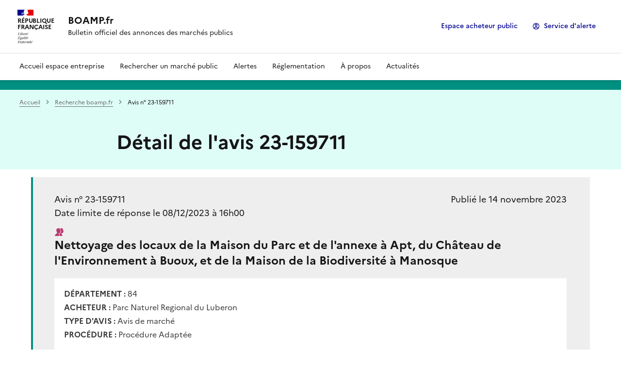

--- FILE ---
content_type: text/css
request_url: https://www.boamp.fr/static/react-bundles/css/angularjs-frontoffice.cbef5012.css
body_size: 2257
content:
.rods-modal__overlay{background-color:transparent;bottom:0;left:0;position:fixed;right:0;top:0;transition:background-color .1s ease-in;z-index:1040}.rods-modal__overlay.rods-modal__overlay--within-container{position:absolute}.rods-modal--after-open__overlay{background-color:rgba(0,0,0,.7)}.rods-modal--after-open__overlay.rods-modal__overlay--slide-over{-webkit-backdrop-filter:blur(4px);backdrop-filter:blur(4px);background-color:rgba(0,0,0,.13);display:flex;justify-content:flex-end}.rods-modal--before-close__overlay{background-color:transparent}.rods-modal__content{background-color:var(--front-office__domain-style__general__section__background,#fff);border-radius:6px;display:flex;flex-direction:column;margin:39px auto;max-height:calc(100% - 78px);max-width:860px;outline:none;width:calc(100% - 78px);z-index:1050}.rods-modal__content.rods-modal__content--slide-over{border-radius:0;box-shadow:0 0 13px 0 rgba(0,0,0,.13);margin:0;max-height:100%;max-width:600px}.rods-modal__content.rods-modal__content--slide-over .rods-modal-header{border-bottom:none;color:var(--front-office__domain-style__typography__titles__h3__color,#000);color:var(--front-office__domain-style__typography__titles__h2__color,#000);font-family:var(--front-office__domain-style__typography__titles__fontFamily,-apple-system,BlinkMacSystemFont,"Segoe UI",Roboto,Helvetica,Arial,sans-serif);font-size:calc(1.125rem*var(--base-font-size-multiplier, 1));font-size:calc(1.375rem*var(--base-font-size-multiplier, 1));font-weight:400;font-weight:700;line-height:1.3;line-height:1.2;text-align:start}.rods-modal__content.rods-modal__content--slide-over .rods-modal-header.rods-modal-header__show-border-bottom{border-bottom:1px solid var(--front-office__domain-style__general__section__border,#dbdbdb)}.rods-modal__content.rods-modal__content--slide-over .rods-modal-body__container{padding-top:0}.rods-modal__content.rods-modal__content--small{max-width:30%}.rods-modal__content.rods-modal__content--medium{max-width:50%}.rods-modal__content.rods-modal__content--large{max-width:70%}.rods-modal--after-open__content{animation:animate-modal-window-in;animation-duration:.25s;animation-fill-mode:forwards}.rods-modal--before-close__content{animation:animate-modal-window-out;animation-duration:.2s;animation-fill-mode:forwards}@keyframes animate-modal-window-in{0%{opacity:0;transform:scale(.8)}to{opacity:1;transform:scale(1)}}@keyframes animate-modal-window-out{0%{opacity:1;transform:scale(1)}to{opacity:0;transform:scale(.8)}}.rods-modal__close-button{inset-inline-end:13px;position:absolute;top:13px;z-index:2}.rods-modal-parent__no-scroll{overflow:hidden!important;overflow:clip!important}.rods-modal-body__container{padding:26px}.rods-modal-body__container.rods-modal-body__container--no-scroll-lock{overflow:auto}.rods-modal-body__scroll-container{flex:1 1 auto;max-height:100%;overflow-y:auto}.rods-modal-footer__container{align-items:center;border-radius:0 0 6px 6px;border-top:1px solid var(--front-office__domain-style__general__section__border,#dbdbdb);bottom:0;display:flex;padding:13px 26px;position:sticky}.rods-modal-footer__children{flex-grow:1}.rods-modal-footer__actions{flex-grow:0}.rods-modal-footer__actions>.rods-button{margin:6px}.rods-modal-header{background-color:var(--front-office__domain-style__general__section__background,#fff);border-bottom:1px solid var(--front-office__domain-style__general__section__border,#dbdbdb);color:var(--front-office__domain-style__typography__titles__h3__color,#000);color:var(--front-office__domain-style__typography__titles__h2__color,#000);font-family:var(--front-office__domain-style__typography__titles__fontFamily,-apple-system,BlinkMacSystemFont,"Segoe UI",Roboto,Helvetica,Arial,sans-serif);font-size:calc(1.125rem*var(--base-font-size-multiplier, 1));font-size:calc(1.375rem*var(--base-font-size-multiplier, 1));font-weight:400;line-height:1.3;line-height:1.2;padding:26px;position:sticky;text-align:center;top:0;z-index:1}.rods-modal-picker__overlay.rods-modal--after-open__overlay{max-height:100vh;overflow:hidden}.rods-modal-picker__overlay.rods-modal--after-open__overlay .rods-modal__content{box-shadow:0 6px 13px 0 rgba(0,0,0,.13);height:100%;margin:0;max-height:100%;max-width:100%;width:100%}.rods-modal-picker__overlay.rods-modal--after-open__overlay .rods-modal__content .rods-modal-header{border-bottom:none;color:var(--front-office__domain-style__typography__texts__primary__color,#5b5b5b);font-size:calc(.875rem*var(--base-font-size-multiplier, 1));line-height:1.3;line-height:1.75rem;padding:13px 13px 0;text-align:left}.rods-modal-picker__overlay.rods-modal--after-open__overlay .rods-modal__content .rods-modal-body__container,.rods-modal-picker__overlay.rods-modal--after-open__overlay .rods-modal__content .rods-sidebar-overlay__picker-overlay{height:100%}.rods-modal-picker__overlay.rods-modal--after-open__overlay .rods-modal__content .rods-modal-body__container{padding:13px}.rods-modal-picker__overlay.rods-modal--after-open__overlay .rods-modal__content .rods-modal__close-button{height:28px;width:28px}:export{fontSizeBase:16px;identity100:#00c7b1;identity200:#35f;identity201:#f6f6fe;identity203:#d7dafa;identity204:#7984ee;identity300:#0f79d0;light100:#fff;light200:#f6f6f6;light300:#dbdbdb;light400:#b6b6b6;light500:gray;light600:#5b5b5b;light700:#000;extra710:#94153c;colorCritical:#ce0037;borderRadius4:4px;spacing50:6px;spacing100:13px;spacing200:26px;spacing300:39px;breakpointXL:1200px}.rods-search-filter__wrapper{background-color:#fff;border:none;border-radius:var(--front-office__filter__border-radius,6px);box-shadow:0 0 0 1px var(--front-office__domain-style__form__input__border,#dbdbdb);color:#000;display:flex;flex-direction:column;height:53px;justify-content:center;padding:0;position:relative}.rods-search-filter__wrapper.rods-search-filter__wrapper--has-value{background-color:#fff;border:none;box-shadow:0 0 0 3px var(--front-office__domain-style__accent-2,#eceefd);transition:none}.rods-search-filter__wrapper:hover:not(.rods-search-filter__wrapper--disabled){border:none;box-shadow:0 0 0 1px var(--front-office__domain-style__accent-3,#35f);transition:none}.rods-search-filter__wrapper:focus-within:not(.rods-search-filter__wrapper--disabled){background-color:#fff;border:none;box-shadow:0 0 0 1px var(--front-office__domain-style__accent-3,#35f),0 0 0 2px var(--front-office__domain-style__general__background,#f6f6f6),0 0 0 4px var(--front-office__domain-style__accent-3,#35f)!important;color:#000}.rods-search-filter__wrapper:active:not(.rods-search-filter__wrapper--disabled){border:none;box-shadow:0 0 0 1px var(--front-office__domain-style__accent-4,#0026e5),0 0 0 2px var(--front-office__domain-style__general__background,#f6f6f6),0 0 0 4px var(--front-office__domain-style__accent-4,#0026e5)!important}.rods-search-filter__wrapper.rods-search-filter__wrapper--disabled{background-color:#f6f6f6;border:none}.rods-search-filter__wrapper.rods-search-filter__wrapper--disabled.rods-search-filter__wrapper--has-value{box-shadow:0 0 0 3px #dbdbdb}.rods-search-filter__wrapper .rods-search-filter__icon{color:var(--front-office__domain-style__accent-3,#35f);inset-inline-end:13px;position:absolute;top:50%;transform:translateY(-50%)}.rods-search-filter__wrapper .rods-search-filter__icon .rods-search-filter__icon__delete-icon{cursor:pointer}.rods-search-filter__wrapper input{-webkit-padding-end:calc(19px + .875rem*var(--base-font-size-multiplier, 1));background:none;border:none;font-size:calc(.875rem*var(--base-font-size-multiplier, 1));height:35px;padding:6px 13px;padding-inline-end:calc(19px + .875rem*var(--base-font-size-multiplier, 1));top:8px}.rods-search-filter__wrapper input:disabled{color:gray;cursor:not-allowed}.rods-search-filter__wrapper label{color:var(--front-office__domain-style__typography__texts__primary__color,#5b5b5b);color:var(--front-office__domain-style__accent-3,#35f);font-size:calc(.875rem*var(--base-font-size-multiplier, 1));inset-inline-start:13px;line-height:1.3;margin-bottom:0;overflow:hidden;pointer-events:none;position:absolute;text-overflow:ellipsis;transition:transform .15s ease-in-out,font-size .15s ease-in-out,line-height .15s ease-in-out;white-space:nowrap;width:88%}.rods-search-filter__wrapper input:focus,.rods-search-filter__wrapper input:not([value=""]){outline:none;position:relative}.rods-search-filter__wrapper input:focus~label,.rods-search-filter__wrapper input:not([value=""])~label{color:var(--front-office__domain-style__typography__texts__primary__color,#5b5b5b);color:#5b5b5b!important;font-size:calc(.75rem*var(--base-font-size-multiplier, 1));font-weight:400;line-height:1.4;transform:translateY(-13px)}.rods-search-filter__wrapper input:focus~label .rods-icon,.rods-search-filter__wrapper input:not([value=""])~label .rods-icon{pointer-events:none}.rods-search-filter__wrapper input:disabled~label{color:gray}.rods-search-filter__wrapper input:disabled~.rods-search-filter__icon{color:#b6b6b6}.rods-search-filter__wrapper input:focus::-moz-placeholder{opacity:revert}.rods-search-filter__wrapper input:focus::placeholder{opacity:revert}.rods-search-filter__wrapper input::-moz-placeholder{opacity:0}.rods-search-filter__wrapper input::placeholder{opacity:0}textarea.rods-form-control{line-height:1.3;padding:6px 13px}@keyframes spin{to{transform:rotate(1turn)}}.rods-search-filter__spinner{animation:spin 1s linear infinite}.rods-picto{display:inline-block;-o-object-fit:contain;object-fit:contain}.rods-picto--small{height:19px;width:19px}.rods-picto--medium{height:26px;width:26px}.Y1yRPa6C3OsT8vRFScfj{height:1px;left:-10000px;overflow:hidden;position:absolute;top:auto;width:1px}

--- FILE ---
content_type: application/javascript; charset=utf-8
request_url: https://www.boamp.fr/static/react-bundles/js/runtime.79799503.js
body_size: 2577
content:
!function(){"use strict";var e,t,n,r,o,i={},u={};function f(e){var t=u[e];if(void 0!==t)return t.exports;var n=u[e]={id:e,loaded:!1,exports:{}};return i[e].call(n.exports,n,n.exports,f),n.loaded=!0,n.exports}f.m=i,e=[],f.O=function(t,n,r,o){if(!n){var i=1/0;for(d=0;d<e.length;d++){n=e[d][0],r=e[d][1],o=e[d][2];for(var u=!0,c=0;c<n.length;c++)(!1&o||i>=o)&&Object.keys(f.O).every((function(e){return f.O[e](n[c])}))?n.splice(c--,1):(u=!1,o<i&&(i=o));if(u){e.splice(d--,1);var a=r();void 0!==a&&(t=a)}}return t}o=o||0;for(var d=e.length;d>0&&e[d-1][2]>o;d--)e[d]=e[d-1];e[d]=[n,r,o]},f.n=function(e){var t=e&&e.__esModule?function(){return e.default}:function(){return e};return f.d(t,{a:t}),t},n=Object.getPrototypeOf?function(e){return Object.getPrototypeOf(e)}:function(e){return e.__proto__},f.t=function(e,r){if(1&r&&(e=this(e)),8&r)return e;if("object"==typeof e&&e){if(4&r&&e.__esModule)return e;if(16&r&&"function"==typeof e.then)return e}var o=Object.create(null);f.r(o);var i={};t=t||[null,n({}),n([]),n(n)];for(var u=2&r&&e;"object"==typeof u&&!~t.indexOf(u);u=n(u))Object.getOwnPropertyNames(u).forEach((function(t){i[t]=function(){return e[t]}}));return i.default=function(){return e},f.d(o,i),o},f.d=function(e,t){for(var n in t)f.o(t,n)&&!f.o(e,n)&&Object.defineProperty(e,n,{enumerable:!0,get:t[n]})},f.f={},f.e=function(e){return Promise.all(Object.keys(f.f).reduce((function(t,n){return f.f[n](e,t),t}),[]))},f.u=function(e){return"js/"+e+"."+{66:"4f043b25",1052:"6a35f935",1677:"5d0e30d0",2131:"21f3ff52",3683:"88f10f79",3935:"a1eedb19",4568:"59e3ae46",5800:"a60215c8",6250:"c32dfd0b",6269:"27db9fc4",6403:"da189b82",6486:"dc249e3c",6527:"b7df9de8",6581:"2e9a844d",6793:"56caf2cf",6843:"82650adb",8375:"88614aa5",8501:"c17fe368",8567:"21a2869a",8587:"ae7468e1",8907:"0af9ab42",9299:"12f1401d",9487:"1efea8e6",9723:"17c03dd7"}[e]+".js"},f.miniCssF=function(e){return"css/"+e+"."+{66:"20c683a6",3683:"2a9a18cf",5800:"24389888",6250:"4d4d49fb",6269:"b885d7b1",6403:"7d1a4edd",6486:"6813269c",6527:"b885d7b1",6581:"b885d7b1",6793:"7d7b43a5",8375:"5051b99e",8501:"8c9e64e4",8587:"b3bb012a",9487:"f88cbc89",9723:"dc6381ad"}[e]+".css"},f.g=function(){if("object"==typeof globalThis)return globalThis;try{return this||new Function("return this")()}catch(e){if("object"==typeof window)return window}}(),f.hmd=function(e){return(e=Object.create(e)).children||(e.children=[]),Object.defineProperty(e,"exports",{enumerable:!0,set:function(){throw new Error("ES Modules may not assign module.exports or exports.*, Use ESM export syntax, instead: "+e.id)}}),e},f.o=function(e,t){return Object.prototype.hasOwnProperty.call(e,t)},r={},o="reactjs:",f.l=function(e,t,n,i){if(r[e])r[e].push(t);else{var u,c;if(void 0!==n)for(var a=document.getElementsByTagName("script"),d=0;d<a.length;d++){var l=a[d];if(l.getAttribute("src")==e||l.getAttribute("data-webpack")==o+n){u=l;break}}u||(c=!0,(u=document.createElement("script")).charset="utf-8",u.timeout=120,f.nc&&u.setAttribute("nonce",f.nc),u.setAttribute("data-webpack",o+n),u.src=e),r[e]=[t];var s=function(t,n){u.onerror=u.onload=null,clearTimeout(p);var o=r[e];if(delete r[e],u.parentNode&&u.parentNode.removeChild(u),o&&o.forEach((function(e){return e(n)})),t)return t(n)},p=setTimeout(s.bind(null,void 0,{type:"timeout",target:u}),12e4);u.onerror=s.bind(null,u.onerror),u.onload=s.bind(null,u.onload),c&&document.head.appendChild(u)}},f.r=function(e){"undefined"!=typeof Symbol&&Symbol.toStringTag&&Object.defineProperty(e,Symbol.toStringTag,{value:"Module"}),Object.defineProperty(e,"__esModule",{value:!0})},f.nmd=function(e){return e.paths=[],e.children||(e.children=[]),e},f.p="/static/react-bundles/",function(){if("undefined"!=typeof document){var e={9121:0};f.f.miniCss=function(t,n){e[t]?n.push(e[t]):0!==e[t]&&{66:1,3683:1,5800:1,6250:1,6269:1,6403:1,6486:1,6527:1,6581:1,6793:1,8375:1,8501:1,8587:1,9487:1,9723:1}[t]&&n.push(e[t]=function(e){return new Promise((function(t,n){var r=f.miniCssF(e),o=f.p+r;if(function(e,t){for(var n=document.getElementsByTagName("link"),r=0;r<n.length;r++){var o=(u=n[r]).getAttribute("data-href")||u.getAttribute("href");if("stylesheet"===u.rel&&(o===e||o===t))return u}var i=document.getElementsByTagName("style");for(r=0;r<i.length;r++){var u;if((o=(u=i[r]).getAttribute("data-href"))===e||o===t)return u}}(r,o))return t();!function(e,t,n,r,o){var i=document.createElement("link");i.rel="stylesheet",i.type="text/css",i.onerror=i.onload=function(n){if(i.onerror=i.onload=null,"load"===n.type)r();else{var u=n&&("load"===n.type?"missing":n.type),f=n&&n.target&&n.target.href||t,c=new Error("Loading CSS chunk "+e+" failed.\n("+f+")");c.code="CSS_CHUNK_LOAD_FAILED",c.type=u,c.request=f,i.parentNode.removeChild(i),o(c)}},i.href=t,document.head.appendChild(i)}(e,o,0,t,n)}))}(t).then((function(){e[t]=0}),(function(n){throw delete e[t],n})))}}}(),function(){var e={9121:0,6403:0,3171:0,5299:0,2415:0,4647:0};f.f.j=function(t,n){var r=f.o(e,t)?e[t]:void 0;if(0!==r)if(r)n.push(r[2]);else if(/^(2415|3171|4647|5299|6403|9121)$/.test(t))e[t]=0;else{var o=new Promise((function(n,o){r=e[t]=[n,o]}));n.push(r[2]=o);var i=f.p+f.u(t),u=new Error;f.l(i,(function(n){if(f.o(e,t)&&(0!==(r=e[t])&&(e[t]=void 0),r)){var o=n&&("load"===n.type?"missing":n.type),i=n&&n.target&&n.target.src;u.message="Loading chunk "+t+" failed.\n("+o+": "+i+")",u.name="ChunkLoadError",u.type=o,u.request=i,r[1](u)}}),"chunk-"+t,t)}},f.O.j=function(t){return 0===e[t]};var t=function(t,n){var r,o,i=n[0],u=n[1],c=n[2],a=0;if(i.some((function(t){return 0!==e[t]}))){for(r in u)f.o(u,r)&&(f.m[r]=u[r]);if(c)var d=c(f)}for(t&&t(n);a<i.length;a++)o=i[a],f.o(e,o)&&e[o]&&e[o][0](),e[o]=0;return f.O(d)},n=self.webpackChunkreactjs=self.webpackChunkreactjs||[];n.forEach(t.bind(null,0)),n.push=t.bind(null,n.push.bind(n))}(),f.nc=void 0}();

--- FILE ---
content_type: application/javascript; charset=utf-8
request_url: https://www.boamp.fr/static/react-bundles/js/4039.f5121af9.js
body_size: 3660
content:
"use strict";(self.webpackChunkreactjs=self.webpackChunkreactjs||[]).push([[4039],{23596:function(e,t,n){var r=n(89575),o=n(14041),c=n(48473),i=n(85346),s=n(99870),a=n.n(s);const l=o.forwardRef(((e,t)=>{const{tag:n="button",isLoading:s=!1,disabled:l=!1,children:u=null,className:d="",active:p=!1,focus:f=!1,tooltip:m,tooltipPlacement:v="bottom",type:b="button",...h}=e,g="a"===n&&l?"button":n,E=a()(["rods-button",{"rods-button--active":p,"rods-button--focus":f},d]),A=e=>o.createElement(g,(0,r.A)({disabled:s||l,className:E,type:"button"===n?b:void 0,"aria-busy":s,ref:e},h),s&&o.createElement(c.A,{size:14,variant:"identity-200"})||u);return void 0!==m?o.createElement(i.A,{content:m,placement:v},(e=>{let{ref:n,onMouseEnter:r,onMouseLeave:c}=e;return o.createElement("div",{ref:n,onMouseEnter:r,onMouseLeave:c,className:a()("rods-tooltip-wrapper__btn",{"rods-tooltip-wrapper__btn--disabled":l})},A(t))})):A(t)}));l.displayName="BaseButton",t.A=l},23120:function(e,t,n){var r=n(89575),o=n(14041),c=n(99870),i=n.n(c),s=n(23596);const a=o.forwardRef(((e,t)=>{let{children:n,size:c="200",variant:a="tertiary",className:l,...u}=e;const d=i()(l,"rods-button-icon",{[`rods-button-icon--variant-${a}`]:a,[`rods-button-icon--size-${c}`]:c});return o.createElement(s.A,(0,r.A)({ref:t,className:d},u),n)}));a.displayName="IconButton",t.A=a},21230:function(e,t,n){n.d(t,{A:function(){return a}});var r=n(89575),o=n(14041),c=n(99870),i=n.n(c),s=n(23596);function a(e){let{children:t,size:n="200",variant:c="primary",className:a,...l}=e;const u=i()(a,"rods-button-text",`rods-button-text--variant-${c}`,`rods-button-text--size-${n}`);return o.createElement(s.A,(0,r.A)({className:u},l),t)}},12257:function(e,t,n){n.d(t,{A:function(){return l}});var r=n(89575),o=n(14041),c=n(99870),i=n.n(c),s=n(48473),a=n(23596);function l(e){let{children:t,icon:n,iconSide:c="left",size:l="200",variant:u="tertiary",className:d,isLoading:p=!1,...f}=e;const m=i()(d,"rods-button-texticon",`rods-button-texticon--variant-${u}`,`rods-button-texticon--size-${l}`,`rods-button-texticon--side-${c}`);return o.createElement(a.A,(0,r.A)({className:m},f),p?o.createElement(s.A,{size:14,variant:"identity-200"}):n,o.createElement("div",{className:"rods-button-texticon__text"},t))}},58625:function(e,t,n){n.d(t,{K0:function(){return o.A},SC:function(){return r.A},V3:function(){return c.A}});var r=n(23596),o=n(23120),c=n(12257),i=n(21230);t.Ay=i.A},17787:function(e,t,n){var r=n(46343),o=n.n(r),c=n(14041),i=n(39067),s=n.n(i),a=n(2362),l=n.n(a);function u(e,t){let n=arguments.length>2&&void 0!==arguments[2]?arguments[2]:null;const r=e?new(l())(e):new(l());return null!==n&&(r.stopCallback=n),t.forEach((e=>{let{shortcut:t,handler:n}=e;r.bind(t,(e=>{n(e)}))})),r}function d(e,t){return function(){e.current&&(t.forEach((t=>{let{shortcut:n}=t;return e.current.unbind(n)})),e.current=null)}}function p(e){let{shortcuts:t,stopCallback:n,children:r}=e;const i=Boolean(r),s=function(e){let{shortcuts:t,stopCallback:n=null,wrapElement:r=!1}=e;const i=(0,c.useRef)(null),[s,a]=(0,c.useState)(t);(0,c.useEffect)((()=>{t===s||o()(t,s)||a(t)}),[t,s]);const l=(0,c.useMemo)((()=>null===n?null:"boolean"==typeof n?()=>n:n),[n]),p=(0,c.useCallback)((e=>{e?i.current=u(e,s,l):i.current&&d(i,s)()}),[s,l]);return(0,c.useEffect)((()=>r?()=>{}:(i.current=u(null,s,l),d(i,s))),[s,l,r]),p}({shortcuts:t,stopCallback:n,wrapElement:i});return i?r({ref:s}):null}p.propTypes={shortcuts:s().arrayOf(s().shape({shortcut:s().string.isRequired,handler:s().func.isRequired}).isRequired).isRequired,stopCallback:s().oneOfType([s().bool,s().func]),children:s().func},p.defaultProps={stopCallback:null,children:null},t.A=p},30488:function(e,t,n){var r=n(17787);t.A=r.A},49469:function(e,t,n){var r=n(89575),o=n(14041),c=n(23802),i=n(62777),s=n(14251),a=n(99870),l=n.n(a),u=n(43144),d=n(11448);const p=(0,o.forwardRef)(((e,t)=>{const{delay:n=0,exitDelay:a=0,content:p=null,placement:f="top"}=e,[m,v]=(0,o.useState)(!1),b=(0,o.useRef)(null),h=(0,o.useRef)(null),g=(0,d.A)("tooltip-container");(0,o.useEffect)((()=>()=>{b.current&&clearTimeout(b.current),h.current&&clearTimeout(h.current)}),[]);const E=(0,o.useCallback)((()=>{n&&n>0?b.current=setTimeout((()=>v(!0)),n):v(!0),h.current&&clearTimeout(h.current)}),[n]),A=(0,o.useCallback)((()=>{a&&a>0?h.current=setTimeout((()=>v(!1)),a):v(!1),b.current&&clearTimeout(b.current)}),[a]);function w(t){let{ref:n}=t;const{children:r}=e;return r({ref:n,onMouseEnter:E,onMouseLeave:A})}(0,o.useImperativeHandle)(t,(()=>({show:E,hide:A})),[A,E]);const _=o.createElement(c.N,{placement:f,strategy:"fixed",modifiers:[{name:"preventOverflow",options:{rootBoundary:"viewport"}},{name:"offset",options:{offset:[0,5]}}]},(t=>{let{ref:n,style:c,arrowProps:i,placement:s}=t;const{variant:a="default",className:u=""}=e,d=l()("rods-tooltip",u,{[`rods-tooltip--${a}`]:"default"!==a});return o.createElement("div",{ref:n,style:c,role:"tooltip","data-placement":s,className:d,onMouseEnter:E,onMouseLeave:A},o.createElement("div",(0,r.A)({},i,{"data-placement":s,className:l()("rods-tooltip__arrow","critical"===a&&"rods-tooltip__arrow--critical")})),p)}));return o.createElement(i.mS,null,o.createElement(s.O,null,w),p&&m&&(0,u.createPortal)(_,g))}));p.displayName="Tooltip",t.A=p},85346:function(e,t,n){var r=n(49469);t.A=r.A},66777:function(e,t,n){n.d(t,{A:function(){return o}});var r=n(14041);function o(){const e=(0,r.useRef)(!1);return(0,r.useEffect)((()=>(e.current=!0,()=>{e.current=!1})),[]),e}},68934:function(e,t,n){n.d(t,{A:function(){return c}});var r=n(14041),o=n(66777);function c(e){let t=arguments.length>1&&void 0!==arguments[1]?arguments[1]:300,n=arguments.length>2&&void 0!==arguments[2]?arguments[2]:1e3;const c=(0,o.A)(),i=Boolean(e),[s,a]=(0,r.useState)(!1),l=(0,r.useRef)(null),u=(0,r.useRef)(null),d=(0,r.useRef)(i);return d.current=i,(0,r.useEffect)((()=>{!0===i&&!1===s&&null===l.current?l.current=setTimeout((()=>{c.current&&(l.current=null,!0===d.current&&(a(!0),u.current=setTimeout((()=>{c.current&&(u.current=null,!0!==d.current&&a(!1))}),n)))}),t):!1===i&&!0===s&&null===l.current&&null===u.current&&a(!1)}),[s,i,c,t,n]),!(!e||0!==t)||s}},92451:function(e,t,n){n.d(t,{A:function(){return d}});var r=n(14041),o=n(39067),c=n.n(o),i=n(99870),s=n.n(i),a=n(68934),l=n(48473);function u(e){let{isLoading:t,spinAfter:n,spinAtLeast:o,spinner:c,children:i,paddingTop:l,aspectRatio:u,graceTimePlaceholder:d,className:p}=e;const f=(0,a.A)(t,n,o);return t&&!f?d:f?r.createElement("div",{className:s()("rods-loading-container",{"rods-loading-container--padding-top":l},p),style:u?{aspectRatio:u.toString()}:null},c):i}u.propTypes={children:c().node,spinner:c().node,isLoading:c().bool,spinAfter:c().number,spinAtLeast:c().number,paddingTop:c().bool,aspectRatio:c().number,graceTimePlaceholder:c().node,className:c().string},u.defaultProps={spinAfter:void 0,spinAtLeast:void 0,isLoading:!0,children:null,spinner:r.createElement(l.A,{size:44,variant:"light-700"}),paddingTop:!1,aspectRatio:null,graceTimePlaceholder:null,className:null};var d=u},48473:function(e,t,n){n.d(t,{A:function(){return u}});var r=n(14041),o=n(99870),c=n.n(o),i=n(76119),s=n(16175);function a(e){let{i18n:t,className:n=null,size:o,variant:i}=e;return r.createElement("div",{className:c()("rods-spinner",`rods-spinner--${i}`,n),style:{height:o,width:o},"aria-live":"polite","aria-label":t.translate("Loading in progress"),"aria-busy":"true"},r.createElement("div",{className:"rods-spinner__circle rods-spinner__circle--c1"}),r.createElement("div",{className:"rods-spinner__circle rods-spinner__circle--c2"}),r.createElement("div",{className:"rods-spinner__circle rods-spinner__circle--c3"}),r.createElement("div",{className:"rods-spinner__circle rods-spinner__circle--c4"}))}function l(e){return Number.isInteger(e)?`${e}px`:e.toString()}var u=(0,i.zn)((function(e){let{i18n:t=new i.F2,className:n=null,size:o="14px",variant:u="identity-200"}=e;return(0,s.nL)()?r.createElement("svg",{viewBox:"0 0 34 34",xmlns:"http://www.w3.org/2000/svg",version:"1.1",className:c()("rods-spinner",`rods-spinner--${u}`,n),style:{height:l(o),width:l(o)},"aria-live":"polite","aria-label":t?.translate("Loading in progress"),"aria-busy":"true"},r.createElement("circle",{className:"rods-spinner__circle rods-spinner__circle--c1",cx:"7.5",cy:"7.5",r:"7.5"}),r.createElement("circle",{className:"rods-spinner__circle rods-spinner__circle--c2",cx:"7.5",cy:"7.5",r:"7.5"}),r.createElement("circle",{className:"rods-spinner__circle rods-spinner__circle--c3",cx:"7.5",cy:"7.5",r:"7.5"}),r.createElement("circle",{className:"rods-spinner__circle rods-spinner__circle--c4",cx:"7.5",cy:"7.5",r:"7.5"})):r.createElement(a,{className:n,i18n:t,size:o,variant:u})}))},16175:function(e,t,n){function r(){return Boolean("undefined"!=typeof window&&window.document&&window.document.createElement)}function o(e){if(!e)return!1;let t=e,n=!1;for(var r=arguments.length,o=new Array(r>1?r-1:0),c=1;c<r;c++)o[c-1]=arguments[c];for(;t;){if(o.includes(t)){n=!0;break}t=t.parentNode}return n}n.d(t,{OL:function(){return o},Sw:function(){return r},nL:function(){return c},xo:function(){return i}});const c=(0,n(56840).A)((()=>{if(!r())return!0;const e=document.createElementNS("http://www.w3.org/2000/svg","svg");e.setAttribute("viewBox","0 0 2 2"),Object.assign(e.style,{position:"absolute",top:0,left:0,width:"2px",height:"2px"}),e.innerHTML='<rect width="1" height="1" style="transform: translate(1px, 1px)"/>',document.body.appendChild(e);const t=!!document.elementFromPoint&&document.elementFromPoint(1,1)!==e;return e.parentNode.removeChild(e),t})),i=function(e){let t=arguments.length>1&&void 0!==arguments[1]?arguments[1]:500;const n=document.createElement("div");n.innerHTML=e;const r=n.getElementsByTagName("p");let o="";return r.length>0&&(o=r[0].textContent),o.length>t&&(o=`${o.substring(0,t-3)}…`),o}},11448:function(e,t,n){var r=n(14041),o=n(16175);const c=()=>(0,o.Sw)()?document.body:null;t.A=function(e){let t=arguments.length>1&&void 0!==arguments[1]?arguments[1]:c||null;const n=(0,r.useRef)(null);return(0,r.useEffect)((()=>{if(!(0,o.Sw)())return;let r=document.querySelector(`#${e}`);const c=Boolean(r);return c||(r=document.createElement("div"),r.setAttribute("id",e),t()?.appendChild(r)),r&&n.current&&r.appendChild(n.current),function(){n.current?.remove(),c||r?.remove()}}),[e,t]),n.current||(n.current=document.createElement("div")),n.current}}}]);

--- FILE ---
content_type: application/javascript; charset=utf-8
request_url: https://www.boamp.fr/static/react-bundles/js/5930.01805d04.js
body_size: 9310
content:
"use strict";(self.webpackChunkreactjs=self.webpackChunkreactjs||[]).push([[5930],{95079:function(e,t,a){a.d(t,{A3:function(){return $},BQ:function(){return y},By:function(){return w},DZ:function(){return b},Fs:function(){return _},Gv:function(){return A},HL:function(){return L},Hq:function(){return C},M6:function(){return v},Pw:function(){return l},Qf:function(){return c},S0:function(){return f},UR:function(){return h},WH:function(){return k},cu:function(){return d},kL:function(){return m},lh:function(){return p},qY:function(){return N},sz:function(){return z},vd:function(){return E},y4:function(){return g},yo:function(){return B}});var n=a(14041),r=a(22213),s=a(60593),i=a(88546),o=a(70607),u=a(29118);function c(e){const t=(0,r.Ay)(),{pageSize:a=100,pageNumber:n=1}=e,{data:i,isValidating:u,error:c,mutate:l}=(0,s.Ay)((()=>["listApiKeys",n,a]),(function(e){for(var a=arguments.length,n=new Array(a>1?a-1:0),r=1;r<a;r++)n[r-1]=arguments[r];return(0,o.d5)(t,...n)}));return{apiKeys:i?i.results:[],totalCount:i?i.total_count:0,error:c,isLoading:Boolean(!i&&!c),isValidating:u,mutate:l}}const l=()=>(0,u.Ay)(o.Iq),d=()=>(0,u.Ay)(o.XW),f=()=>(0,u.Ay)(o.Lh);function g(){const e=(0,r.Ay)(),{data:t,error:a,mutate:n}=(0,s.Ay)("listUserObjectPermissions",(()=>(0,o.zm)(e)));return{data:t,error:a,isLoading:Boolean(!t&&!a),mutate:n}}function y(){const e=(0,r.Ay)(),{data:t,error:a,mutate:n}=(0,s.Ay)("getQuotas",(()=>(0,o.Cd)(e)));return{data:t,error:a,isLoading:Boolean(!t&&!a),mutate:n}}function m(){const e=(0,r.Ay)(),{data:t,error:a,mutate:n}=(0,s.Ay)("listOauth2Applications",(()=>(0,o.jD)(e)));return{data:t,error:a,isLoading:Boolean(!t&&!a),mutate:n}}function h(){const e=(0,r.Ay)(),{data:t,error:a,mutate:n}=(0,s.Ay)("listOauth2Grants",(()=>(0,o.N0)(e)));return{data:t,error:a,isLoading:Boolean(!t&&!a),mutate:n}}const p=()=>(0,u.Ay)(o.yW),A=()=>(0,u.Ay)(o.DL),w=()=>(0,u.Ay)(o.K9);function _(e){const{pageSize:t=100,pageNumber:a=1,search:n}=e,i=(0,r.Ay)(),{data:u,error:c,mutate:l}=(0,s.Ay)(["listVisualizations",a,t,n],(function(e){for(var t=arguments.length,a=new Array(t>1?t-1:0),n=1;n<t;n++)a[n-1]=arguments[n];return(0,o.aW)(i,...a)}));return{visualizations:u?u.results:[],totalCount:u?u.total_count:0,error:c,isLoading:Boolean(!u&&!c),mutate:l}}const v=()=>(0,u.Ay)(o.v2),$=()=>(0,u.Ay)(o.Re);function b(){const e=(0,r.Ay)(),{data:t,error:a,mutate:n}=(0,s.Ay)("listNotificationsSettings",(()=>(0,o.o_)(e)));return{data:t,error:a,isLoading:Boolean(!t&&!a),mutate:n}}function E(){const e=(0,r.Ay)(),{data:t,error:a}=(0,s.Ay)("listNotificationsMetadata",(()=>(0,o.ke)(e)));return{data:t,error:a,isLoading:Boolean(!t&&!a)}}const k=()=>(0,u.Ay)(o.nl);function L(e){const t=(0,r.Ay)(),{pageSize:a=100,pageNumber:n=1}=e,{data:i,isValidating:u,error:c,mutate:l}=(0,s.Ay)((()=>["listSSOIdentities",n,a]),(function(e){for(var a=arguments.length,n=new Array(a>1?a-1:0),r=1;r<a;r++)n[r-1]=arguments[r];return(0,o.Ak)(t,...n)}));return{identities:i?i.results:[],totalCount:i?i.total_count:0,error:c,isLoading:Boolean(!i&&!c),isValidating:u,mutate:l}}const C=()=>(0,u.Ay)(o._U),S=20,D=1e3,N=()=>(0,u.Ay)(o.$A),B=()=>(0,u.Ay)(o.pw);function z(e){let t=!(arguments.length>1&&void 0!==arguments[1])||arguments[1],a=arguments.length>2?arguments[2]:void 0,s=arguments.length>3&&void 0!==arguments[3]?arguments[3]:D;const[u,c]=(0,n.useState)(!0),l=(0,n.useCallback)((e=>{if(a){const t=e.reduce(((e,t)=>e.concat(t.results)),[]);a(t)}}),[a]),{bookmarks:d,totalCount:f,loadMore:g,isLoadingMore:y,error:m,mutate:h}=function(e){let t=!(arguments.length>1&&void 0!==arguments[1])||arguments[1],a=arguments.length>2?arguments[2]:void 0,s=arguments.length>3&&void 0!==arguments[3]?arguments[3]:S;const{type:u,sort:c,search:l}=e,d=(0,r.Ay)(),{data:f,isValidating:g,error:y,size:m,setSize:h,mutate:p}=(0,i.Ay)((e=>t?["listUserBookmarks",e,s,u,c,l]:null),((e,t)=>(0,o.NX)(d,{page:t,pageSize:s,type:u,sort:c,search:l})),{revalidateAll:!0,...a&&{onSuccess:a}}),A=y?void 0:f,w=(0,n.useMemo)((()=>!y&&f?f.reduce(((e,t)=>e.concat(t.results)),[]):[]),[y,f]),_=A?A.length&&A[0].total_count||0:void 0,v=!f&&!y,$=v||m>0&&f&&void 0===f[m-1],b=0===_,E=b||f&&w.length===_,k=g&&f&&f.length===m,L=(0,n.useCallback)((()=>!E&&h(m+1)),[E,h,m]);return{bookmarks:w,totalCount:_,error:y,isLoading:v,isLoadingMore:$,isEmpty:b,hasReachedTheEnd:E,isRefreshing:k,loadMore:L,mutate:p}}(e,t,l,s);return(0,n.useEffect)((()=>{!y&&f&&f>d.length&&g(),(f===d.length||m)&&c(!1)}),[m,d.length,y,g,f]),{bookmarks:d,isLoading:u,mutate:h}}},20767:function(e,t,a){a.d(t,{F7:function(){return S},IH:function(){return F},IT:function(){return H},JQ:function(){return z},Kc:function(){return V},Nm:function(){return M},QB:function(){return b},Ve:function(){return I},ZB:function(){return N},_7:function(){return Y},_y:function(){return E},am:function(){return T},d5:function(){return D},et:function(){return C},hS:function(){return _},id:function(){return j},le:function(){return L},lt:function(){return W},on:function(){return Q},sK:function(){return B},sv:function(){return O},ww:function(){return v},x0:function(){return $}});var n=a(14041),r=a(60593),s=a(10185),i=a(26660),o=a.n(i),u=a(75816),c=a(29118),l=a(76119),d=a(22213),f=a(40696),g=a(30935),y=a(767),m=a(97258),h=a(71792),p=a(70607),A=a(95079),w=a(80622);function _(e){const t=(0,d.Ay)(),{data:a,error:n,...s}=(0,r.Ay)(["listDatasets",e],(function(e){for(var a=arguments.length,n=new Array(a>1?a-1:0),r=1;r<a;r++)n[r-1]=arguments[r];return(0,g.yA)(t,...n)}));return{data:a,isLoading:!a&&!n,error:n,...s}}function v(e,t){const a=(0,d.Ay)(),{data:n,error:s,...i}=(0,r.Ay)(["listDatasetRecords",e,t],(function(e){for(var t=arguments.length,n=new Array(t>1?t-1:0),r=1;r<t;r++)n[r-1]=arguments[r];return(0,g.X_)(a,...n)}));return{data:n,isLoading:!n&&!s,error:s,...i}}function $(e,t){const a=(0,d.Ay)(),[s,i]=(0,n.useState)(null),{data:o,error:u}=(0,r.Ay)(s?["dataset-record",e,s,t]:null,(()=>(0,g.X_)(a,{datasetId:e,where:`recordid="${s}"`,limit:1},t)));return{record:o?.results[0]||null,isLoading:!!s&&!o&&!u,fetchRecord:e=>{i(e)},clearRecord:()=>{i(null)}}}const b=()=>(0,w.A)(g.X_);function E(e,t){const a=(0,d.Ay)(),{data:n,error:s,...i}=(0,r.Ay)(["exportDatasetRecords",e,t],(function(e){for(var t=arguments.length,n=new Array(t>1?t-1:0),r=1;r<t;r++)n[r-1]=arguments[r];return(0,g.HB)(a,...n)}));return{data:n,isLoading:!n&&!s,error:s,...i}}function k(){let e=arguments.length>0&&void 0!==arguments[0]?arguments[0]:30;const[t,a]=(0,n.useState)(!1),[r,,s,i]=(0,m.A)(!1),[o,u]=(0,n.useState)(null);return(0,n.useEffect)((()=>()=>o?clearTimeout(o):void 0),[o]),{isNextQueryFallback:r,isLastQueryFallback:t,setIsLastQueryFallback:a,startFallbackTimer:()=>{u(setTimeout(i,1e3*e)),s()}}}function L(e){let{where:t,refine:a,field:n=""}=arguments.length>1&&void 0!==arguments[1]?arguments[1]:{};const r={datasetId:e,where:t,refine:a||[],limit:0,...n?{limit:1,select:`count(distinct ${(0,u.ZZ)(n)}) as count`}:null},{data:s,isLoading:i}=v(r,h.S.Catalog);return{count:(n?s?.results[0].count:s?.total_count)||null,isLoading:i}}const C=e=>{const t=(0,d.Ay)(),a=e?["retrieveDatasetAttachments",e]:null,{data:n,error:s}=(0,r.Ay)(a,(()=>(0,g.Ls)(t,e))),i=!n&&!s;return{attachments:n?.attachments||[],isLoading:i,error:s}},S=(e,t)=>{let{datasetId:a,field:n,where:i,facet:o,refine:u,timezone:c}=e;const l=(0,d.Ay)(),f=a&&n?["retrieve-dataset-bbox",(0,y.zV)({datasetId:a,field:n,where:i,facet:o,refine:u,source:t})]:null,{data:m,error:h}=(0,r.Ay)(f,(()=>(0,g.Kw)(l,{datasetId:a,field:n,where:i||void 0,facet:o||void 0,refine:u||void 0,timezone:c},t))),p=!!f&&!m&&!h;return{bbox:m?.results[0]?.bbox?(0,s.A)(m.results[0].bbox):void 0,totalCount:m?.total_count,isLoading:p,error:h}},D=(e,t)=>{let{datasetId:a,language:n="en"}=e;const s=(0,d.Ay)(),i=a&&n?["retrieveDatasetSchema",a,n,t]:null,{data:o,error:u}=(0,r.Ay)(i,(()=>(0,g.In)(s,{datasetId:a,language:n},t)));return{dataset:o,isLoading:!!i&&!o&&!u,error:u}},N=function(){let{asset:e,language:t="en"}=arguments.length>0&&void 0!==arguments[0]?arguments[0]:{},a=arguments.length>1?arguments[1]:void 0;const{slug:n}=e||{},s=(0,d.Ay)(),i=n&&t?["retrieveAssetSchema",n,t,a]:null,{data:o,error:u}=(0,r.Ay)(i,(()=>(0,g.uw)(s,{asset:e,language:t},a)));return{fields:o,isLoading:!!i&&!o&&!u,error:u}},B=(e,t)=>{const a=(0,d.Ay)(),{data:n,error:s,...i}=(0,r.Ay)(["listAssetRecords",e,t],(function(e){for(var t=arguments.length,n=new Array(t>1?t-1:0),r=1;r<t;r++)n[r-1]=arguments[r];return(0,g.RB)(a,...n)}));return{data:n,isLoading:!n&&!s,error:s,...i}},z=e=>{const t=(0,d.Ay)(),{data:a,error:n}=(0,r.Ay)(["retrieveDatasetStaticExports",e],(()=>(0,g.Wq)(t,{datasetId:e}))),s=!a&&!n;return{staticExports:a?.static_exports||[],isLoading:s,error:n}},I=e=>{const t=(0,d.Ay)(),{data:a,error:n}=(0,r.Ay)(["useRetrieveDatasetSnapshots",e],(()=>(0,g.Ah)(t,{datasetId:e}))),s=!a&&!n;return{snapshots:a?.snapshots||[],isLoading:s,error:n}};async function R(e,t,a,n,r,s,i){let c=arguments.length>7&&void 0!==arguments[7]?arguments[7]:[];if(e)return t(!0),n(r,{...s,...i?{where:(0,u.Q7)(s.where,`search(${(0,u.Yj)(i)})`)}:{}},...c);try{return t(!1),await n(r,{...s,...i?{where:(0,u.Q7)(s.where,`vector_similarity_threshold(${(0,u.Yj)(i)})`)}:{}},...c)}catch(e){if(o().isAxiosError(e)&&503===e.response?.status&&e.response.data.error_key===d.W9[503].UNAVAILABLE_EMBEDDING_PROVIDER)return a(),t(!0),n(r,{...s,...i?{where:(0,u.Q7)(s.where,`search(${(0,u.Yj)(i)})`)}:{}},...c);throw e}}const x=["asset_type","category","updated_at","uid","slug","title","description","content_link"],q=['"ods_dataset" as asset_type','"data" as category',"modified as updated_at","dataset_id as uid","title","description","publisher as creator"],U=8;function Q(e,t,a){const s=(0,d.Ay)(),{i18n:i}=(0,n.useContext)(l.gJ);let o,u;const c={orderBy:"score DESC",limit:U,lang:i.shortLanguageCode};e?(o=g.qs,u={...c,select:`${x.join(", ")}, score() as score`}):(o=g.yA,u={...c,select:`${q.join(", ")}, score() as score`});const{isNextQueryFallback:y,isLastQueryFallback:m,setIsLastQueryFallback:h,startFallbackTimer:p}=k(30),{data:A,error:w,isValidating:_}=(0,r.Ay)(t?["quickFindSearch",e,t]:null,(()=>R(y,h,p,o,s,u,t,[a])),{use:[f._y]});return{data:t?A:void 0,isLoading:t&&!A&&!w||_,error:w,isFallback:m}}function M(e){let t=arguments.length>1&&void 0!==arguments[1]&&arguments[1];const a=(0,d.Ay)(),{search:n,...s}=e,{isNextQueryFallback:i,isLastQueryFallback:o,setIsLastQueryFallback:u,startFallbackTimer:c}=k(30),{data:l,error:m,isValidating:h}=(0,r.Ay)(["listAssets",(0,y.zV)(e)],(()=>R(i,u,c,g.qs,a,s,n,[void 0,t])),{use:[f._y]});return{data:l,isLoading:!l&&!m||h,error:m,isFallback:o}}const Y=e=>{let{facet:t=[],where:a="",refine:n=[],lang:s,search:i,timezone:o}=e;const u=(0,d.Ay)(),{isNextQueryFallback:c,setIsLastQueryFallback:l,startFallbackTimer:m}=k(30),h=(0,y.zV)({where:a,facet:t,refine:n,lang:s,search:i,timezone:o}),{data:p,error:A}=(0,r.Ay)(h,(()=>R(c,l,m,g.Cy,u,{facet:t,where:a,refine:n,lang:s,timezone:o},i)),{use:[f._y]});return{data:p,isLoading:Boolean(h)&&!p&&!A,error:A}},F=(e,t)=>{let{asset:a,facet:n,where:s,refine:i,lang:o,timezone:u}=e;const c=(0,d.Ay)(),l=a?(0,y.zV)({slug:a.slug,facet:n||[],where:s||"",refine:i||[],lang:o,timezone:u,source:t}):null,{data:m,error:h}=(0,r.Ay)(["assetFacets",l],(()=>(0,g.v2)(c,{asset:a,facet:n,where:s,refine:i,lang:o,timezone:u},t)),{use:[f._y]});return{data:m,isLoading:Boolean(l)&&!m&&!h,error:h}},T=(e,t)=>{const a=(0,d.Ay)(),{data:n,error:s}=(0,r.Ay)(["retrieveMetadataTemplates",e],(()=>(0,g.rs)(a,e,t))),i=!n&&!s;return{metadataTemplates:n?.metadata_templates||[],isLoading:i,error:s}},H=e=>{const t=(0,d.Ay)(),{data:a,error:n}=(0,r.Ay)(["apiClientQuery",e.toString()],(()=>(0,g.Sr)(t,e)));return{data:a||null,isLoading:!a&&!n,error:n}},O=e=>{const t=(0,d.Ay)(),{i18n:a}=(0,n.useContext)(l.gJ),{bookmarks:s,isLoading:i}=(0,A.sz)({type:p.xQ.ASSET}),o=s.length>0?["retrieveBookmarkedAssets",(0,y.zV)(s)]:null,u=s.map((e=>e.value.asset_uid)),{data:c,error:m,mutate:h}=(0,r.Ay)(o,(async()=>(0,g.qs)(t,{select:e?e.join(","):void 0,where:`uid in (${u.map((e=>`'${e}'`)).join(", ")})`,limit:-1,lang:a.shortLanguageCode})),{use:[f._y]});return{data:c,isLoading:i||o&&!c&&!m,error:m,mutate:h}},V=function(e){let t=arguments.length>1&&void 0!==arguments[1]?arguments[1]:4;const a=(0,d.Ay)(),{slug:s}=e,i=["retrieveSimilarAssets",s],{i18n:o}=(0,n.useContext)(l.gJ),{data:u,error:c,mutate:f}=(0,r.Ay)(i,(async()=>(0,g.qs)(a,{orderBy:`asset_similarity("${s}")`,where:`not(slug="${s}")`,limit:t,lang:o.shortLanguageCode,includeAppMetas:!0})));return{data:u?.results,isLoading:!u&&!c,error:c,mutate:f}};function j(){const e=(0,d.Ay)(),{data:t,error:a,...n}=(0,r.Ay)(["getPendingDomainAccessRequest"],(()=>(0,g.$N)(e)));return{data:t,isLoading:!t&&!a,error:a,...n}}const W=()=>(0,c.Ay)(g.ec)},70607:function(e,t,a){a.d(t,{$A:function(){return k},Ak:function(){return v},Cd:function(){return c},DL:function(){return f},Iq:function(){return s},K9:function(){return y},Lh:function(){return o},N0:function(){return g},NX:function(){return E},Re:function(){return p},XW:function(){return i},_U:function(){return $},aW:function(){return m},d5:function(){return r},jD:function(){return l},ke:function(){return w},nl:function(){return _},o_:function(){return A},pw:function(){return L},v2:function(){return h},xQ:function(){return b},yW:function(){return d},zm:function(){return u}});var n=a(44768);async function r(e,t,a){return(await e.get(`${n.DR}/apikeys/`,{params:{limit:a,offset:(t-1)*a}})).data}async function s(e,t){return(await e.post(`${n.DR}/apikeys/`,t)).data}async function i(e,t,a){return(await e.put(`${n.DR}/apikeys/${t}/`,a)).data}async function o(e,t){return(await e.delete(`${n.DR}/apikeys/${t}/`)).data}async function u(e){return(await e.get(`${n.DR}/users/me/object_permissions/`)).data}async function c(e){return(await e.get(`${n.DR}/users/me/quotas/`)).data}async function l(e){return(await e.get(`${n.$J}/applications/`)).data}async function d(e,t){return(await e.post(`${n.$J}/applications/`,t)).data}async function f(e,t){return(await e.post(`${n.$J}/applications/${t}/remove/`)).data}async function g(e){return(await e.get(`${n.$J}/grants/`)).data}async function y(e,t){return(await e.post(`${n.$J}/grants/${t}/revoke/`)).data}async function m(e,t,a,r){return(await e.get(`${n.DR}/visualizations/`,{params:{limit:a,offset:(t-1)*a,search:r}})).data}async function h(e,t){return(await e.delete(`${n.DR}/visualizations/${t}/delete_map/`)).data}async function p(e,t){return(await e.delete(`${n.DR}/visualizations/${t}/delete_chart/`)).data}async function A(e){return(await e.get(`${n.DR}/users/me/notifications/`)).data}async function w(e){return(await e.get(`${n.DR}/users/me/notifications_metadata/`)).data}async function _(e,t){return(await e.post(`${n.DR}/users/me/notifications/`,t)).data}async function v(e,t,a){return(await e.get(`${n.DR}/users/me/identities/`,{params:{limit:a,offset:(t-1)*a}})).data}async function $(e,t){return(await e.delete(`${n.DR}/users/me/identities/${t}/`)).data}let b=function(e){return e.ASSET="asset",e.DATA="data",e.PAGE="page",e.DATASET="dataset",e.LIST="list",e}({});async function E(e,t){const{page:a,pageSize:r,type:s,sort:i,search:o}=t;return(await e.get(`${n.DR}/bookmarks/`,{params:{limit:r,offset:a*r,type:s,sort:i,search:o}})).data}async function k(e,t){return(await e.post(`${n.DR}/bookmarks/`,t)).data}async function L(e,t){return(await e.delete(`${n.DR}/bookmarks/${t}/`)).data}},30935:function(e,t,a){a.d(t,{$N:function(){return L},Ah:function(){return b},Cy:function(){return h},HB:function(){return y},In:function(){return w},Kw:function(){return c},Ls:function(){return u},RB:function(){return g},Sr:function(){return A},Wq:function(){return $},X_:function(){return d},bg:function(){return _},ec:function(){return C},kr:function(){return k},qs:function(){return m},rs:function(){return E},uw:function(){return v},v2:function(){return p},yA:function(){return l}});var n=a(75816),r=a(44768),s=a(71792),i=a(86468),o=a(30479);const u=async(e,t)=>(await e.get(`${r.YU}/catalog/datasets/${t}/attachments/`)).data,c=async(e,t,a)=>{let{datasetId:n,field:s,where:i,facet:u,refine:c,timezone:l}=t,d=(0,o.tc)(a).dataset(n).records().select(`bbox(${s}) as bbox`).limit(1).where(i);return c&&c.forEach((e=>{d=d.refine(e)})),u&&u.forEach((e=>{d=d.facet(e)})),l&&(d=d.timezone(l)),(await e.get(`${r.YU}/${d}`)).data},l=async(e,t,a)=>{let{select:s,where:i,orderBy:o,groupBy:u,limit:c,offset:l,lang:d}=t,f=(0,n.GC)().datasets().select(s).groupBy(u).limit(c).where(i).offset(l).orderBy(o);return d&&(f=f.lang(d)),(await e.get(`${r.YU}/${f}`,{...a?{signal:a.signal}:{}})).data},d=async(e,t,a,n)=>{let{datasetId:s,select:i,where:u,orderBy:c,groupBy:l,limit:d,offset:f,lang:g,refine:y,exclude:m,facet:h,timezone:p}=t,A=(0,o.tc)(a).dataset(s).records().select(i).groupBy(l).limit(d).where(u).offset(f).orderBy(c);g&&(A=A.lang(g)),y&&y.forEach((e=>{A=A.refine(e)})),m&&m.forEach((e=>{A=A.exclude(e)})),h&&h.forEach((e=>{A=A.facet(e)})),p&&(A=A.timezone(p));const w=A.toString(),_=`${r.YU}/${w}`;return(await e.get(_,{...n?{signal:n.signal}:{}})).data},f=(e,t,a)=>{a&&e.set(t,a)},g=async(e,t,a,n)=>{const{asset:s,...o}=t;switch(s.asset_type){case i.qy.Dataset:return d(e,{datasetId:s.slug,...o},a,n);case i.qy.SnowflakeTable:case i.qy.DatabricksTable:{const t=new URLSearchParams,{select:n,where:i,facet:u,lang:c,refine:l,offset:d,orderBy:g,groupBy:y,limit:m,timezone:h}=o;return f(t,"select",n),f(t,"where",i),f(t,"lang",c),f(t,"offset",d?.toString()),f(t,"order_by",g),f(t,"group_by",y),f(t,"limit",m?.toString()),f(t,"timezone",h),(u||[]).map((e=>t.append("facet",e))),(l||[]).map((e=>t.append("refine",e))),(await e.get(`${r.YU}/${a}/assets/${s.slug}/records?${t}`)).data}default:throw Error(`Asset "${s.slug}" doesn't have a type that allows direct access (${s.asset_type})`)}},y=async(e,t,a,n)=>{let{datasetId:s,select:i,where:u,orderBy:c,groupBy:l,limit:d,lang:f,refine:g,facet:y,exportFormat:m,mainGeoField:h,timezone:p}=t,A=(0,o.tc)(a).dataset(s).export(m).select(i).groupBy(l).limit(d).where(u).orderBy(c);f&&(A=A.lang(f)),g&&g.forEach((e=>{A=A.refine(e)})),y&&y.forEach((e=>{A=A.facet(e)})),p&&(A=A.timezone(p)),h&&"geojson"===m&&(A=A.set("main_geo_field",h));const w=A.toString();return(await e.get(`${r.YU}/${w}`,{...n?{signal:n.signal}:{}})).data},m=async function(e,t,a){let{select:s,where:i,facet:o,orderBy:u,groupBy:c,refine:l,limit:d,offset:f,lang:g,timezone:y,includeAppMetas:m=!1}=t,h=arguments.length>3&&void 0!==arguments[3]&&arguments[3],p=(0,n.GC)().assets().select(s).groupBy(c).limit(d).where(i).offset(f).orderBy(u);l&&l.forEach((e=>{p=p.refine(e)})),o&&o.forEach((e=>{p=p.facet(e)})),g&&(p=p.lang(g)),y&&(p=p.timezone(y)),h||(p=p.where((e=>(0,n.Q7)(e,"is_excluded_from_catalog=false or is_excluded_from_catalog is null")))),m&&(p=p.set("include_app_metas","true"));const A=p.toString();return(await e.get(`${r.YU}/${A}`,{...a?{signal:a.signal}:{}})).data},h=async function(e,t,a){let{facet:s,where:i,refine:o,lang:u,timezone:c}=t,l=arguments.length>3&&void 0!==arguments[3]&&arguments[3],d=(0,n.GC)().assets().where(i);return o&&o.forEach((e=>{d=d.refine(e)})),s&&s.forEach((e=>{d=d.facet(e)})),u&&(d=d.lang(u)),c&&(d=d.timezone(c)),l||(d=d.where((e=>(0,n.Q7)(e,"is_excluded_from_catalog=false or is_excluded_from_catalog is null")))),(await e.get(`${r.YU}/${d.toString().replace("/assets/","/assets_facets/")}`,{...a?{signal:a.signal}:{}})).data},p=async(e,t,a)=>{const{asset:n,...s}=t;switch(n.asset_type){case i.qy.Dataset:return(async(e,t,a,n)=>{let{datasetId:s,facet:i,where:u,refine:c,lang:l,timezone:d}=t,f=(0,o.tc)(a).dataset(s).facets().where(u);return c&&c.forEach((e=>{f=f.refine(e)})),i&&i.forEach((e=>{f=f.facet(e)})),l&&(f=f.lang(l)),d&&(f=f.timezone(d)),(await e.get(`${r.YU}/${f.toString()}`,{})).data})(e,{datasetId:n.slug,...s},a);case i.qy.SnowflakeTable:case i.qy.DatabricksTable:{const t=new URLSearchParams,{where:i,facet:o,lang:u,refine:c,timezone:l}=s;return f(t,"where",i),f(t,"lang",u),f(t,"timezone",l),(o||[]).map((e=>t.append("facet",e))),(c||[]).map((e=>t.append("refine",e))),(await e.get(`${r.YU}/${a}/assets/${n.slug}/facets?${t}`)).data}default:throw Error(`Asset "${n.slug}" doesn't have a type that allows direct access (${n.asset_type})`)}},A=async(e,t,a)=>(await e.get(`${r.YU}/${t.toString()}`,{...a?{signal:a.signal}:{}})).data,w=async(e,t,a)=>{let{datasetId:n,language:s}=t;return(await e.get(`${r.YU}/${a}/datasets/${n}`,{params:{lang:s,include_app_metas:!0}})).data},_=async(e,t,a)=>{let{assetSlug:n,language:o,include_app_metas:u=!1,include_schema:c=!1}=t;if(a===s.S.Monitoring){return{metas:(l=(await e.get(`${r.YU}/${s.S.Monitoring}/datasets/${n}`,{params:{lang:o,include_app_metas:!0}})).data).metas,...l.metas.asset,uid:l.dataset_uid,asset_type:i.qy.Dataset,slug:l.dataset_id,is_content_visible:!0}}var l;return(await e.get(`${r.YU}/${a}/assets/${n}`,{params:{lang:o,include_schema:c,...u?{include_app_metas:!0}:{}}})).data},v=async(e,t,a)=>{let{asset:n,language:r}=t;switch(n.asset_type){case i.qy.Dataset:return(await w(e,{datasetId:n.slug,language:r},a)).fields;case i.qy.SnowflakeTable:case i.qy.DatabricksTable:return(await _(e,{assetSlug:n.slug,language:r,include_schema:!0},a)).fields;default:throw Error(`Asset "${n.slug}" doesn't have a type that allows direct access (${n.asset_type})`)}},$=async(e,t)=>{let{datasetId:a}=t;return(await e.get(`${r.YU}/catalog/datasets/${a}/static_exports/`)).data},b=async(e,t)=>{let{datasetId:a}=t;return(await e.get(`${r.YU}/catalog/datasets/${a}/snapshots/`)).data},E=async function(e,t){let a=arguments.length>2&&void 0!==arguments[2]?arguments[2]:void 0,n=`${r.YU}/catalog/metadata_templates/${t}`;return a&&(n=`${n}?lang=${a}`),(await e.get(n)).data},k=async(e,t,a)=>{let{userQuery:n,datasetId:s}=t;const i=await e.get(`${r.YU}/catalog/datasets/${s}/nl_to_studio`,{params:{nl_query:n},signal:a}),{visualization_properties:o,base_studio_page:u}=i.data;return{visualizationProperties:o.result,baseStudioPage:u.result}};async function L(e){return(await e.get(`${r.BD}domain-access-request/`)).data}async function C(e,t){const a={};return t&&(a.message=t),(await e.post(`${r.BD}domain-access-request/`,a)).data}},80622:function(e,t,a){a.d(t,{A:function(){return i}});var n=a(14041),r=a(22213);const s={isLoading:!1,error:null};function i(e){const t=(0,r.Ay)(),[a,i]=(0,n.useState)(s),o=(0,n.useCallback)((async function(){i({...s,isLoading:!0});try{for(var a=arguments.length,n=new Array(a),r=0;r<a;r++)n[r]=arguments[r];const o=await e(t,...n);return i(s),[o,null]}catch(e){return i({isLoading:!1,error:e}),[null,{error:e}]}}),[e,t]);return[o,a.isLoading,a.error]}},4882:function(e,t,a){a.d(t,{A:function(){return f}});var n=a(89575),r=a(14041),s=a(99870),i=a.n(s);function o(e){let{tag:t="h3",className:a="",justify:s="flex-start",children:o,...u}=e;return r.createElement(t,(0,n.A)({className:i()(a,"rods-card-header"),style:{justifyContent:s}},u),o)}o.displayName="CardHeader";var u=o;function c(e){let{className:t="",children:a,...s}=e;return r.createElement("h4",(0,n.A)({className:i()(t,"rods-card-subheader")},s),a)}c.displayName="CardSubHeader";var l=c;const d=function(e){let{className:t="",fullWidth:a=!1,children:s,...o}=e;return r.createElement("div",(0,n.A)({className:i()("rods-card",{"rods-card--full-width":a},t)},o),s)};d.displayName="Card",d.Header=u,d.SubHeader=l;var f=d},32872:function(e,t,a){var n=a(89575),r=a(14041),s=a(99870),i=a.n(s),o=a(97258),u=a(32315),c=a(24431),l=a(46648);const d=function(e){let{className:t="",variant:a="critical",initialOpen:s=!1,onMoreDetailsClick:c=null,usedInModal:d=!1,children:f,...g}=e;const[y,m]=(0,o.A)(s),h={variant:a,isOpen:y,toggleIsOpen:m,onMoreDetailsClick:c,hasBody:r.Children.toArray(f).filter((e=>r.isValidElement(e)&&e?.type===l.A)).length>0};return r.createElement(u.Kq,{value:h},r.createElement("div",(0,n.A)({className:i()("rods-message",`rods-message--${a}`,{"rods-message__in-modal":d},t)},g),f))};d.displayName="Message",d.Header=c.A,d.Body=l.A,t.A=d},46648:function(e,t,a){var n=a(89575),r=a(14041),s=a(99870),i=a.n(s),o=a(44896),u=a(41039),c=a(32315);function l(e){const{className:t,title:a,children:s,...l}=e,{isOpen:d}=(0,r.useContext)(c.Ay),f=(0,r.useRef)(null),g=(0,u.A)(d),[y,m]=(0,o.zh)((()=>({to:{height:d?"auto":0,opacity:d?1:0}})));return(0,r.useEffect)((()=>{void 0!==g&&g!==d&&m.start({from:{height:g?f?.current?.offsetHeight:0,opacity:g?1:0},to:async e=>(await e({height:d?f?.current?.offsetHeight:0,opacity:d?1:0}),d&&await e({height:"auto",opacity:1}))})}),[g,d,m]),r.createElement(o.CS.div,{style:{overflow:"hidden",...y}},r.createElement("div",{className:"rods-message__body",ref:f},r.createElement("div",(0,n.A)({className:i()("rods-message__body-content",t)},l),a&&r.createElement("span",{className:"rods-message__body-title"},a),s)))}l.displayName="MessageBody",t.A=l},7342:function(e,t,a){var n=a(14041),r=a(99870),s=a.n(r),i=a(4882),o=a(32872),u=a(24431),c=a(46648);const l=function(e){let{fullWidth:t=!1,cardClassName:a,children:r,...u}=e;return n.createElement(i.A,{className:s()("rods-message-card",a),fullWidth:t},n.createElement(o.A,u,r))};l.displayName="MessageCard",l.Header=u.A,l.Body=c.A,t.A=l},32315:function(e,t,a){a.d(t,{Kq:function(){return r}});const n=(0,a(14041).createContext)({variant:"critical",isOpen:!1,toggleIsOpen:null,onMoreDetailsClick:null,hasBody:!1}),{Provider:r,Consumer:s}=n;t.Ay=n},24431:function(e,t,a){var n=a(89575),r=a(14041),s=a(99870),i=a.n(s),o=a(76119),u=a(58625),c=a(54608),l=a(32315);const d={info:r.createElement(c.uQc,null),success:r.createElement(c.D$r,null),warning:r.createElement(c._0O,null),critical:r.createElement(c.Wz$,null)};function f(e){let{className:t="",title:a=null,icon:s=null,children:f=null,...g}=e;const{i18n:y}=(0,r.useContext)(o.gJ),{variant:m,isOpen:h,toggleIsOpen:p,onMoreDetailsClick:A,hasBody:w}=(0,r.useContext)(l.Ay),_=h?y.translate("Hide details"):y.translate("Show details");return r.createElement("div",{className:i()("rods-message__header",{"rods-message__header-with-subtitle":f},t)},s||m&&d[m],r.createElement("div",(0,n.A)({className:"rods-message__header-content"},g),a&&r.createElement("span",{className:"rods-message__header-title"},a),!A&&f),A&&r.createElement("div",{className:"rods-message__header-action"},r.createElement(u.SC,{onClick:A,className:"rods-message__button"},y.translate("More details"))),w&&!A&&r.createElement("div",{className:"rods-message__header-action"},r.createElement(u.SC,{onClick:p||(()=>null),className:"rods-message__toggle-body-button",tooltip:_,"aria-label":_},h?r.createElement(c.b3d,null):r.createElement(c.gQ,null))))}f.displayName="MessageHeader",t.A=f},30555:function(e,t,a){a.d(t,{q1:function(){return n.A},Em:function(){return w},Ay:function(){return _}});var n=a(7342),r=a(14041),s=a(39067),i=a.n(s),o=a(10132),u=a(99870),c=a.n(u),l=a(97258),d=a(76119),f=a(4882),g=a(52339),y=a(35407),m=a(46585),h=a(68778),p=a(32872);function A(e){let{variant:t="warning",title:a,subtitle:n=null,whatCanYouDo:s=[],ctaLabel:i,ctaUrl:u,cardClassName:A}=e;const{i18n:w}=(0,r.useContext)(d.gJ),[_,v]=(0,l.A)(!1),$=(0,o.d4)((e=>e.entities.currentUser.permissions)).includes(y.Ay.EDIT_DOMAIN),b=(0,o.d4)((e=>e.entities.domain.plan_name)),E=m.Ay.includes(b),k=s.length>0&&!$?[...s,w.translate("Contact your domain administrator.")]:s,L=k&&k.map(((e,t)=>r.createElement("li",{key:`wcyd-${t}`},e)));return r.createElement(r.Fragment,null,r.createElement(f.A,{className:c()("rods-message-card rods-quota-message",A),fullWidth:!0},r.createElement(p.A,{variant:t,onMoreDetailsClick:L?.length?v:null},r.createElement(p.A.Header,{title:a}))),r.createElement(g.Ay,{isOpen:_,onRequestClose:v},r.createElement(g.cw,null,r.createElement(p.A,{variant:t,initialOpen:!0,usedInModal:!0},r.createElement(p.A.Header,{title:a},n),r.createElement(p.A.Body,{title:w.translate("What can you do?")},r.createElement("ul",null,L),(()=>{const e=u&&i,t=(u&&i)??w.translate("View your current plan"),a=(i&&u)??h.A.PLAN.url;return(E&&$||e)&&r.createElement("a",{href:a,className:"rods-button"},t)})())))))}A.propTypes={title:i().string.isRequired,subtitle:i().string,variant:i().string,whatCanYouDo:i().arrayOf(i().string),ctaLabel:i().string,ctaUrl:i().string,cardClassName:i().string},A.defaultProps={subtitle:null,variant:"warning",whatCanYouDo:[],ctaLabel:void 0,ctaUrl:void 0,cardClassName:void 0};var w=A,_=p.A},63498:function(e,t,a){a.d(t,{H:function(){return r}});var n=a(43144);let r;a(25873),r=function(e){return{render:t=>{n.render(t,e)},unmount:()=>{n.unmountComponentAtNode(e)}}}}}]);